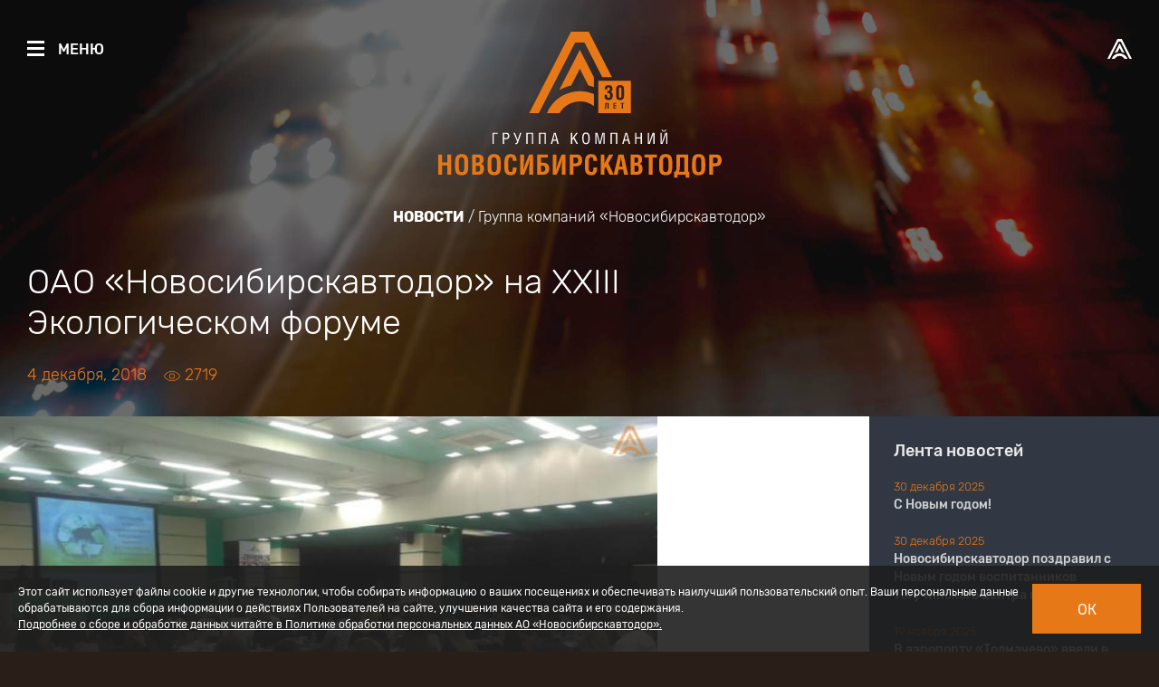

--- FILE ---
content_type: text/html; charset=UTF-8
request_url: https://nskavtodor.ru/gk-avtodor/news/303
body_size: 6497
content:

<!DOCTYPE html>
<html>
    <head>
        <meta charset="UTF-8" />
        <title>ОАО «Новосибирскавтодор» на XXIII Экологическом форуме | Группа компаний «Новосибирскавтодор»</title>
                    <meta name="description" content="В конце ноября в Москве состоялся XXIII Экологический форум. Он проводится ежегодно при поддержке и участии Министерства природных ресурсов и экологии Российской Федерации.">
                        <meta name="viewport" content="width=device-width, initial-scale=1.0">

                    <link rel="canonical" href="https://nskavtodor.ru/gk-avtodor/news/303">
        
        <link rel="apple-touch-icon" sizes="180x180" href="/apple-touch-icon.png">
        <link rel="icon" type="image/png" sizes="32x32" href="/favicon-32x32.png">
        <link rel="icon" type="image/png" sizes="16x16" href="/favicon-16x16.png">
        <link rel="manifest" href="/manifest.json">
        <link rel="mask-icon" href="/safari-pinned-tab.svg" color="#e77817">
        <link rel="alternate" type="application/rss+xml" title="RSS" href="/news/rss" />
        <meta name="theme-color" content="#313843">

                                                        <meta property="og:type" content="article">
                                                                <meta property="og:title" content="ОАО «Новосибирскавтодор» на XXIII Экологическом форуме">
                                                                <meta property="og:description" content="В конце ноября в Москве состоялся XXIII Экологический форум. Он проводится ежегодно при поддержке и участии Министерства природных ресурсов и экологии Российской Федерации.">
                                                                <meta property="og:image" content="https://nskavtodor.ru/images/gallery/cropped/thumbnails/465x310-e09fde9f4b743a49a90168ea31318e0cd5c8a4e9.jpeg">
                                    
                    <link href="/build/styles.css?version=6c04c9e23d6f6a1e01a5abb2d675c93c" rel="stylesheet" />
        
        <script type="application/json" id="page-config">{"svgSpriteTemplate":"<svg class=\"sprite sprite_${name}\"><use xlink:href=\"\/build\/sprite.svg?version=9605d44b2f6e301240eb68852ff55e4c#${name}\"><\/use><\/svg>"}</script>
    </head>

    <body class="layout layout_news layout_main-container page-bg page-bg_news page-bg_news-gad" data-component="news-article">
            <div class="layout__root">
        
<header class="header"><div class="header__logo header__logo_gad">
        <a href="/gk-avtodor"><svg class="sprite sprite_A30 header__logo-A"><use xlink:href="/build/sprite.svg?version=9605d44b2f6e301240eb68852ff55e4c#A30"></use></svg><svg class="sprite sprite_gad header__logo-ad"><use xlink:href="/build/sprite.svg?version=9605d44b2f6e301240eb68852ff55e4c#gad"></use></svg></a>
    </div>

    <div class="header__topline"></div>

    <div class="header__links"><a class="header__link header__link_menu" href="#menu"><i class="header__link-icon header__link-icon_menu"><svg class="sprite sprite_menu"><use xlink:href="/build/sprite.svg?version=9605d44b2f6e301240eb68852ff55e4c#menu"></use></svg><svg class="sprite sprite_cross"><use xlink:href="/build/sprite.svg?version=9605d44b2f6e301240eb68852ff55e4c#cross"></use></svg></i><span>Меню</span></a></div>
    <a class="header__companies-toggle" href="#companies"><svg class="sprite sprite_A header__companies-toggle-A"><use xlink:href="/build/sprite.svg?version=9605d44b2f6e301240eb68852ff55e4c#A"></use></svg></a>

    <div class="companies mfp-hide" id="companies">
        <div class="companies__bg page-bg__blur"></div><button class="companies__close" type="button"><svg class="sprite sprite_cross"><use xlink:href="/build/sprite.svg?version=9605d44b2f6e301240eb68852ff55e4c#cross"></use></svg></button><a class="companies__logo" href="/"><svg class="sprite sprite_A companies__logo-A"><use xlink:href="/build/sprite.svg?version=9605d44b2f6e301240eb68852ff55e4c#A"></use></svg><svg class="sprite sprite_nad companies__logo-ad"><use xlink:href="/build/sprite.svg?version=9605d44b2f6e301240eb68852ff55e4c#nad"></use></svg></a><a class="companies__item companies__item_gad" href="/gk-avtodor"><svg class="sprite sprite_A companies__item-A"><use xlink:href="/build/sprite.svg?version=9605d44b2f6e301240eb68852ff55e4c#A"></use></svg><svg class="sprite sprite_gad companies__item-ad"><use xlink:href="/build/sprite.svg?version=9605d44b2f6e301240eb68852ff55e4c#gad"></use></svg></a>    </div>
</header>
        
<div class="sidebar sidebar_hidden page-bg__blur">
    <div class="sidebar__viewport">
        <div class="sidebar__viewport-inner">
            <div class="sidebar__middle">
                <div class="sidebar__company">Группа компаний «Новосибирскавтодор»</div>

                <nav class="nav">
                    <ul class="nav__items">
                                                    <li class="nav__item">
                                <a href="/">Главная</a>

                                                            </li>
                                                    <li class="nav__item">
                                <a href="/gk-avtodor/geo">География</a>

                                                            </li>
                                                    <li class="nav__item">
                                <a href="/gk-avtodor/news">Новости</a>

                                                            </li>
                                                    <li class="nav__item">
                                <a href="/gk-avtodor/objects">Объекты</a>

                                                            </li>
                                                    <li class="nav__item">
                                <a href="/gk-avtodor/automated">Управление проектами</a>

                                                            </li>
                                                    <li class="nav__item">
                                <a href="/gk-avtodor/customers">Заказчики</a>

                                                            </li>
                                                    <li class="nav__item">
                                <a href="/gk-avtodor/partners">Партнеры</a>

                                                            </li>
                                                    <li class="nav__item">
                                <a href="/gk-avtodor/contacts">Контакты</a>

                                                            </li>
                                            </ul>

                                            <ul class="nav__bottom-items">
                            <li class="nav__item">
                                <a href="/gk-avtodor/anti-corruption">Противодействие коррупции</a>
                            </li>
                        </ul>
                                    </nav>
            </div>

            <div class="sidebar__footer">
                <form class="search-widget" action="/gk-avtodor/search">
                    <div class="search-input">
                        <input type="text" name="q" placeholder="Поиск">
                        <button type="submit" title="Искать" tabindex="-1"></button>
                    </div>
                </form>

                                <ul class="sidebar__langs"><li>RUS</li><li></li><li></li></ul>
                <a href="/news/rss" class="sidebar__rss"><svg class="sprite sprite_rss"><use xlink:href="/build/sprite.svg?version=9605d44b2f6e301240eb68852ff55e4c#rss"></use></svg></a>
            </div>
        </div>
    </div>
</div>

        <main class="layout__main">
                <div class="breadcrumbs"><ul><li><a href="/gk-avtodor/news">Новости</a></li><li><a href="/gk-avtodor/news">Группа компаний «Новосибирскавтодор»</a></li></ul></div>
    
<div class="na-grid">
    <div class="na-grid__col na-grid__col_main">
                                
            <article class="news-article article">
                <header class="news-article__header container edge-paddings">
                    <h1 class="news-article__heading">ОАО «Новосибирскавтодор» на XXIII Экологическом форуме</h1>
                    <time class="news-article__date" datetime="2018-12-04">4 декабря, 2018</time>
                    <span class="news-article__views"><svg class="sprite sprite_eye-o"><use xlink:href="/build/sprite.svg?version=9605d44b2f6e301240eb68852ff55e4c#eye-o"></use></svg>2719</span>
                </header>

                <div class="news-article__main margin-eaters">
                    <div class="article__container">
                                                    <div class="main-media news-article__main-media">
                                <div class="main-media__items">
                                                                            <figure class="article-media main-media__item">
                                            <div>
                                                <img src="/images/gallery/cropped/thumbnails/696x464-e09fde9f4b743a49a90168ea31318e0cd5c8a4e9.jpeg" alt="">

                                                <footer><small>Фото: © Новосибирскавтодор</small></footer>
                                            </div>

                                                                                    </figure>
                                                                    </div>

                                                            </div>
                        
                                                    <div class="news-article__body article-body">
                                <div role="lead" style="text-align: justify;">В конце ноября в Москве состоялся XXIII Экологический форум. Он проводится ежегодно при поддержке и участии Министерства природных ресурсов и экологии Российской Федерации.</div>

<p style="text-align: justify;">За 12-летнюю историю форума в его работе приняли участие тысячи специалистов, представляющих все направления экологии промышленного производства. Участники форума одними из первых узнают о готовящихся изменениях в законодательстве, а также имеют возможность вносить свои замечания и предложения.</p>

<p style="text-align: justify;">Свои доклады на форуме представляли первые лица Минприроды России (Департамента государственной политики и регулирования в сфере охраны окружающей среды и экологической безопасности и Департамента финансово-экономического обеспечения), Росприроднадзора РФ (Управление госнадзора и регулирования в области обращения с отходами и биоразнообразия, Управления госнадзора в области использования и охраны водных объектов, атмосферного воздуха и земельного надзора), Министерства строительства и ЖКХ РФ и др.</p>

<div role="emphasis" style="text-align: justify;">Инженер-эколог по охране окружающей среды ОАО &laquo;Новосибирскавтодор&raquo; Оксана Коробенкова, принимавшая участие в форуме, отметила, что в числе актуальных вопросов этого года были освещены темы разрешительной документации, производственного экологического контроля и обращения с твёрдыми коммунальными отходами.</div>
                            </div>
                        
                                            </div>
                </div>

                <footer class="news-article__footer">
                    <div class="article__container">
                        <div class="share">
                            <script src="//yastatic.net/es5-shims/0.0.2/es5-shims.min.js"></script><script src="//yastatic.net/share2/share.js"></script><span class="share__ya-share ya-share2"
                                    data-bare
                                    data-lang="ru"
                                    data-title="ОАО «Новосибирскавтодор» на XXIII Экологическом форуме"
                                    data-description="В конце ноября в Москве состоялся XXIII Экологический форум. Он проводится ежегодно при поддержке и участии Министерства природных ресурсов и экологии Российской Федерации."
                                    data-image="https://nskavtodor.ru/images/gallery/cropped/thumbnails/465x310-e09fde9f4b743a49a90168ea31318e0cd5c8a4e9.jpeg"
                                    data-services="vkontakte,odnoklassniki,facebook,twitter,telegram"></span>                        </div>
                                            </div>
                </footer>
            </article>
            </div>
    <div class="na-grid__col na-grid__col_right">
                    <aside class="news-feed">
                <h2 class="news-feed__heading">
                    <a href="/gk-avtodor/news">Лента новостей</a>
                </h2>

                <div class="news-feed__announces">
                                            <article class="news-feed__announce">
                            <time class="news-feed__announce-date" datetime="2025-12-30">30 декабря 2025</time>

                            <h3 class="news-feed__announce-title">
                                <a href="/gk-avtodor/news/1655">С Новым годом!</a>
                            </h3>
                        </article>
                                            <article class="news-feed__announce">
                            <time class="news-feed__announce-date" datetime="2025-12-30">30 декабря 2025</time>

                            <h3 class="news-feed__announce-title">
                                <a href="/gk-avtodor/news/1654">Новосибирскавтодор поздравил с Новым годом воспитанников Тогучинского центра помощи детям</a>
                            </h3>
                        </article>
                                            <article class="news-feed__announce">
                            <time class="news-feed__announce-date" datetime="2025-11-19">19 ноября 2025</time>

                            <h3 class="news-feed__announce-title">
                                <a href="/gk-avtodor/news/1645">В аэропорту «Толмачево» ввели в эксплуатацию новые рулежные дорожки</a>
                            </h3>
                        </article>
                                            <article class="news-feed__announce">
                            <time class="news-feed__announce-date" datetime="2025-11-18">18 ноября 2025</time>

                            <h3 class="news-feed__announce-title">
                                <a href="/gk-avtodor/news/1644">Новосибирскавтодор – на Деловом завтраке с Министром транспорта РФ Андреем Никитиным</a>
                            </h3>
                        </article>
                                            <article class="news-feed__announce">
                            <time class="news-feed__announce-date" datetime="2025-11-18">18 ноября 2025</time>

                            <h3 class="news-feed__announce-title">
                                <a href="/gk-avtodor/news/1643">Новосибирскавтодор принимает участие XIX Международном форуме и выставке «Транспорт России – 2025»</a>
                            </h3>
                        </article>
                                            <article class="news-feed__announce">
                            <time class="news-feed__announce-date" datetime="2025-11-07">7 ноября 2025</time>

                            <h3 class="news-feed__announce-title">
                                <a href="/gk-avtodor/news/1642">Андрей Травников присвоил сотруднику Новосибирскавтодора звание «Заслуженный работник транспорта Новосибирской области»</a>
                            </h3>
                        </article>
                                            <article class="news-feed__announce">
                            <time class="news-feed__announce-date" datetime="2025-11-04">4 ноября 2025</time>

                            <h3 class="news-feed__announce-title">
                                <a href="/gk-avtodor/news/1641">С Днем народного единства!</a>
                            </h3>
                        </article>
                                            <article class="news-feed__announce">
                            <time class="news-feed__announce-date" datetime="2025-11-01">1 ноября 2025</time>

                            <h3 class="news-feed__announce-title">
                                <a href="/gk-avtodor/news/1638">Новосибирскавтодор определил лучшую бригаду по укладке асфальтобетонной смеси</a>
                            </h3>
                        </article>
                                            <article class="news-feed__announce">
                            <time class="news-feed__announce-date" datetime="2025-10-19">19 октября 2025</time>

                            <h3 class="news-feed__announce-title">
                                <a href="/gk-avtodor/news/1634">С Днем работников дорожного хозяйства!</a>
                            </h3>
                        </article>
                                            <article class="news-feed__announce">
                            <time class="news-feed__announce-date" datetime="2025-10-16">16 октября 2025</time>

                            <h3 class="news-feed__announce-title">
                                <a href="/gk-avtodor/news/1631">Коллектив Новосибирскавтодора отмечен Почетной грамотой губернатора Новосибирской области</a>
                            </h3>
                        </article>
                                            <article class="news-feed__announce">
                            <time class="news-feed__announce-date" datetime="2025-10-16">16 октября 2025</time>

                            <h3 class="news-feed__announce-title">
                                <a href="/gk-avtodor/news/1630">Сотрудникам Новосибирскавтодора вручили знак «Почетный дорожник России»</a>
                            </h3>
                        </article>
                                            <article class="news-feed__announce">
                            <time class="news-feed__announce-date" datetime="2025-10-13">13 октября 2025</time>

                            <h3 class="news-feed__announce-title">
                                <a href="/gk-avtodor/news/1629">«Дочка» Новосибирскавтодора получила разрешение на ввод распределительного центра</a>
                            </h3>
                        </article>
                                            <article class="news-feed__announce">
                            <time class="news-feed__announce-date" datetime="2025-09-16">16 сентября 2025</time>

                            <h3 class="news-feed__announce-title">
                                <a href="/gk-avtodor/news/1625">Филиалы Новосибирскавтодора готовятся к зимнему сезону</a>
                            </h3>
                        </article>
                                            <article class="news-feed__announce">
                            <time class="news-feed__announce-date" datetime="2025-09-11">11 сентября 2025</time>

                            <h3 class="news-feed__announce-title">
                                <a href="/gk-avtodor/news/1622">Машинист погрузчика Новосибирскавтодора стал бронзовым призером Национального конкурса механизаторов – 2025</a>
                            </h3>
                        </article>
                                            <article class="news-feed__announce">
                            <time class="news-feed__announce-date" datetime="2025-09-03">3 сентября 2025</time>

                            <h3 class="news-feed__announce-title">
                                <a href="/gk-avtodor/news/1617">Губернатор Андрей Травников и руководитель Росавтодора Роман Новиков провели выездное совещание на К-19р</a>
                            </h3>
                        </article>
                                            <article class="news-feed__announce">
                            <time class="news-feed__announce-date" datetime="2025-08-08">8 августа 2025</time>

                            <h3 class="news-feed__announce-title">
                                <a href="/gk-avtodor/news/1612">Новосибирскавтодор выполняет ремонт федеральной трассы Р-254 «Иртыш»</a>
                            </h3>
                        </article>
                                    </div>

                <footer class="news-feed__footer">
                    <a href="/gk-avtodor/news">Все новости</a>
                </footer>
            </aside>
            </div>
</div>
        </main>

        <div class="layout__footer-placeholder"></div>
    </div>

    

<footer class="footer layout__footer">
    <div class="footer__container container edge-paddings">
        <div class="footer__copyright">&copy; 2026 Группа компаний «Новосибирскавтодор»</div>

        <div class="footer__contact">
            <div class="footer__contact-inner">
                                    <a class="footer__contact-phone" href="tel:8%20%28800%29%20200-05-06">8 (800) 200-05-06</a><br />
                                            </div>
        </div>

        <div class="footer__policy">
            <a href="/gk-avtodor/cookie">Политика обработки ПД</a>
        </div>
    </div>

    <div class="footer__for-employees container edge-paddings">
        <a href="/corp/login">
            <span><svg class="sprite sprite_key"><use xlink:href="/build/sprite.svg?version=9605d44b2f6e301240eb68852ff55e4c#key"></use></svg></span>Вход для сотрудников</a>
    </div>
</footer>


    <a class="to-top to-top_hidden" href="#top"><svg class="sprite sprite_chevron-up"><use xlink:href="/build/sprite.svg?version=9605d44b2f6e301240eb68852ff55e4c#chevron-up"></use></svg></a>


        <div class="cookie-consent-banner">
    <div class="cookie-consent-banner__content">
        Этот сайт использует файлы cookie и другие технологии, чтобы собирать
        информацию о ваших посещениях и обеспечивать наилучший
        пользовательский опыт. Ваши персональные данные обрабатываются для
        сбора информации о действиях Пользователей на сайте, улучшения качества
        сайта и его содержания.
        <br/>
        <a href="/gk-avtodor/cookie" target="_blank">
            Подробнее о сборе и обработке данных читайте в Политике обработки
            персональных данных АО «Новосибирскавтодор».
        </a>
    </div>

    <div class="cookie-consent-banner__actions">
        <button class="cookie-consent-banner__ok control button">Ок</button>
    </div>
</div>
                    <script src="/build/vendor.js?version=28d43f61eac00cd9baa9582e2ed6db11"></script>
            <script src="/build/app.js?version=77777c846aec65ec0d3a38801fecc9c7"></script>
        <!-- Yandex.Metrika counter -->
            <script>
                (function (d, w, c) {
                    (w[c] = w[c] || []).push(function() {
                        try {
                            w.yaCounter46230570 = new Ya.Metrika({
                                id:46230570,
                                clickmap:true,
                                trackLinks:true,
                                accurateTrackBounce:true,
                                webvisor:true
                            });
                        } catch(e) { }
                    });

                    var n = d.getElementsByTagName("script")[0],
                        s = d.createElement("script"),
                        f = function () { n.parentNode.insertBefore(s, n); };
                    s.type = "text/javascript";
                    s.async = true;
                    s.src = "https://mc.yandex.ru/metrika/watch.js";

                    if (w.opera == "[object Opera]") {
                        d.addEventListener("DOMContentLoaded", f, false);
                    } else { f(); }
                })(document, window, "yandex_metrika_callbacks");
            </script>
            <noscript><div><img src="https://mc.yandex.ru/watch/46230570" style="position:absolute; left:-9999px;" alt="" /></div></noscript>
            <!-- /Yandex.Metrika counter -->
            </body>
</html>
